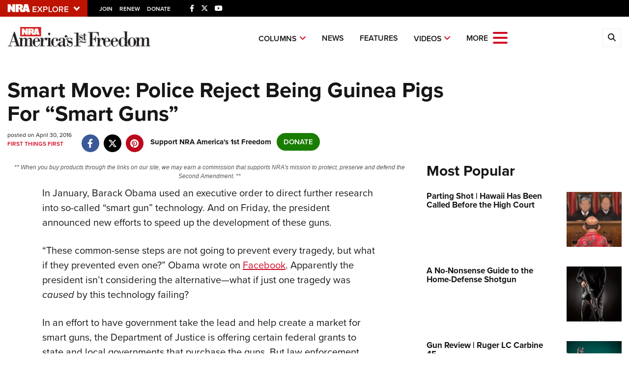

--- FILE ---
content_type: text/html; charset=utf-8
request_url: https://www.google.com/recaptcha/api2/aframe
body_size: 184
content:
<!DOCTYPE HTML><html><head><meta http-equiv="content-type" content="text/html; charset=UTF-8"></head><body><script nonce="bT32-zWx-WH9Ifem4g1TUg">/** Anti-fraud and anti-abuse applications only. See google.com/recaptcha */ try{var clients={'sodar':'https://pagead2.googlesyndication.com/pagead/sodar?'};window.addEventListener("message",function(a){try{if(a.source===window.parent){var b=JSON.parse(a.data);var c=clients[b['id']];if(c){var d=document.createElement('img');d.src=c+b['params']+'&rc='+(localStorage.getItem("rc::a")?sessionStorage.getItem("rc::b"):"");window.document.body.appendChild(d);sessionStorage.setItem("rc::e",parseInt(sessionStorage.getItem("rc::e")||0)+1);localStorage.setItem("rc::h",'1768928759544');}}}catch(b){}});window.parent.postMessage("_grecaptcha_ready", "*");}catch(b){}</script></body></html>